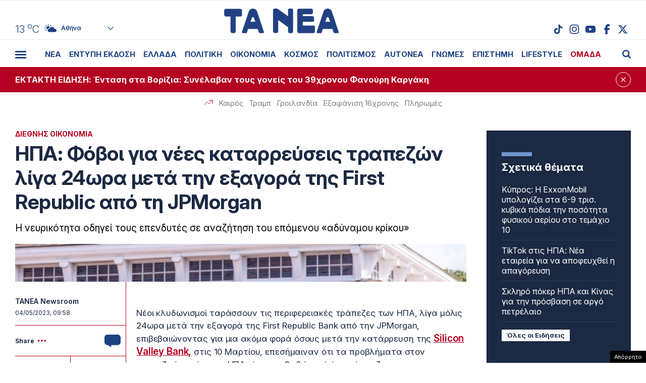

--- FILE ---
content_type: text/html; charset=UTF-8
request_url: https://www.tanea.gr/wp-content/themes/whsk_taneagr/weather_api.php
body_size: 449
content:
{"time":"202601241024","exp_time":"202601241324","cities":[{"cityName":"\u0391\u03b8\u03ae\u03bd\u03b1","cityCode":"Athens,GR","cityslug":"athensgr"},{"cityName":"\u0398\u03b5\u03c3\u03c3\u03b1\u03bb\u03bf\u03bd\u03af\u03ba\u03b7","cityCode":"Thessaloniki,GR","cityslug":"thessalonikigr"},{"cityName":"\u03a0\u03ac\u03c4\u03c1\u03b1","cityCode":"P\u00e1trai,GR","cityslug":"patragr"},{"cityName":"\u03a3\u03c0\u03ac\u03c1\u03c4\u03b7","cityCode":"Sparti,GR","cityslug":"spartigr"},{"cityName":"\u0399\u03c9\u03ac\u03bd\u03bd\u03b9\u03bd\u03b1","cityCode":"Ioannina,GR","cityslug":"ioanninagr"},{"cityName":"\u0397\u03c1\u03ac\u03ba\u03bb\u03b5\u03b9\u03bf","cityCode":"Heraklion,GR","cityslug":"herakliongr"},{"cityName":"\u039b\u03ac\u03c1\u03b9\u03c3\u03b1","cityCode":"Larissa,GR","cityslug":"larissagr"},{"cityName":"\u0392\u03cc\u03bb\u03bf\u03c2","cityCode":"Volos,GR","cityslug":"volosgr"},{"cityName":"\u039a\u03b1\u03b2\u03ac\u03bb\u03b1","cityCode":"Kavala,GR","cityslug":"kavalagr"},{"cityName":"\u0391\u03bb\u03b5\u03be\u03b1\u03bd\u03b4\u03c1\u03bf\u03cd\u03c0\u03bf\u03bb\u03b7","cityCode":"Alexandroupoli,GR","cityslug":"alexandroupoligr"},{"cityName":"\u03a3\u03ad\u03c1\u03c1\u03b5\u03c2","cityCode":"Serres,GR","cityslug":"serresgr"},{"cityName":"\u039a\u03b1\u03bb\u03b1\u03bc\u03ac\u03c4\u03b1","cityCode":"Kalamata,GR","cityslug":"kalamatagr"},{"cityName":"\u03a1\u03cc\u03b4\u03bf\u03c2","cityCode":"Rhodes,GR","cityslug":"rhodesgr"}],"weather":{"athensgr":{"temp_num":13,"temp_min":12,"temp_max":15,"temp_ico":"\/wp-content\/themes\/whsk_taneagr\/common\/imgs\/weather\/02d.svg"},"thessalonikigr":{"temp_num":9,"temp_min":8,"temp_max":11,"temp_ico":"\/wp-content\/themes\/whsk_taneagr\/common\/imgs\/weather\/03d.svg"},"patragr":{"temp_num":14,"temp_min":12,"temp_max":14,"temp_ico":"\/wp-content\/themes\/whsk_taneagr\/common\/imgs\/weather\/04d.svg"},"spartigr":{"temp_num":12,"temp_min":12,"temp_max":12,"temp_ico":"\/wp-content\/themes\/whsk_taneagr\/common\/imgs\/weather\/02d.svg"},"ioanninagr":{"temp_num":4,"temp_min":4,"temp_max":4,"temp_ico":"\/wp-content\/themes\/whsk_taneagr\/common\/imgs\/weather\/50d.svg"},"herakliongr":{"temp_num":14,"temp_min":14,"temp_max":15,"temp_ico":"\/wp-content\/themes\/whsk_taneagr\/common\/imgs\/weather\/02d.svg"},"larissagr":{"temp_num":8,"temp_min":8,"temp_max":8,"temp_ico":"\/wp-content\/themes\/whsk_taneagr\/common\/imgs\/weather\/04d.svg"},"volosgr":{"temp_num":8,"temp_min":8,"temp_max":9,"temp_ico":"\/wp-content\/themes\/whsk_taneagr\/common\/imgs\/weather\/03d.svg"},"kavalagr":{"temp_num":10,"temp_min":8,"temp_max":10,"temp_ico":"\/wp-content\/themes\/whsk_taneagr\/common\/imgs\/weather\/04d.svg"},"alexandroupoligr":{"temp_num":7,"temp_min":7,"temp_max":7,"temp_ico":"\/wp-content\/themes\/whsk_taneagr\/common\/imgs\/weather\/04d.svg"},"serresgr":{"temp_num":7,"temp_min":7,"temp_max":7,"temp_ico":"\/wp-content\/themes\/whsk_taneagr\/common\/imgs\/weather\/02d.svg"},"kalamatagr":{"temp_num":13,"temp_min":11,"temp_max":13,"temp_ico":"\/wp-content\/themes\/whsk_taneagr\/common\/imgs\/weather\/02d.svg"},"rhodesgr":{"temp_num":17,"temp_min":16,"temp_max":17,"temp_ico":"\/wp-content\/themes\/whsk_taneagr\/common\/imgs\/weather\/03d.svg"}}}

--- FILE ---
content_type: text/html; charset=utf-8
request_url: https://www.google.com/recaptcha/api2/anchor?ar=1&k=6LcvzzYUAAAAAM-7hY26OIp59EBA_BXz9lwgr1cY&co=aHR0cHM6Ly93d3cudGFuZWEuZ3I6NDQz&hl=en&v=PoyoqOPhxBO7pBk68S4YbpHZ&size=invisible&anchor-ms=20000&execute-ms=30000&cb=iril96gkewbh
body_size: 49333
content:
<!DOCTYPE HTML><html dir="ltr" lang="en"><head><meta http-equiv="Content-Type" content="text/html; charset=UTF-8">
<meta http-equiv="X-UA-Compatible" content="IE=edge">
<title>reCAPTCHA</title>
<style type="text/css">
/* cyrillic-ext */
@font-face {
  font-family: 'Roboto';
  font-style: normal;
  font-weight: 400;
  font-stretch: 100%;
  src: url(//fonts.gstatic.com/s/roboto/v48/KFO7CnqEu92Fr1ME7kSn66aGLdTylUAMa3GUBHMdazTgWw.woff2) format('woff2');
  unicode-range: U+0460-052F, U+1C80-1C8A, U+20B4, U+2DE0-2DFF, U+A640-A69F, U+FE2E-FE2F;
}
/* cyrillic */
@font-face {
  font-family: 'Roboto';
  font-style: normal;
  font-weight: 400;
  font-stretch: 100%;
  src: url(//fonts.gstatic.com/s/roboto/v48/KFO7CnqEu92Fr1ME7kSn66aGLdTylUAMa3iUBHMdazTgWw.woff2) format('woff2');
  unicode-range: U+0301, U+0400-045F, U+0490-0491, U+04B0-04B1, U+2116;
}
/* greek-ext */
@font-face {
  font-family: 'Roboto';
  font-style: normal;
  font-weight: 400;
  font-stretch: 100%;
  src: url(//fonts.gstatic.com/s/roboto/v48/KFO7CnqEu92Fr1ME7kSn66aGLdTylUAMa3CUBHMdazTgWw.woff2) format('woff2');
  unicode-range: U+1F00-1FFF;
}
/* greek */
@font-face {
  font-family: 'Roboto';
  font-style: normal;
  font-weight: 400;
  font-stretch: 100%;
  src: url(//fonts.gstatic.com/s/roboto/v48/KFO7CnqEu92Fr1ME7kSn66aGLdTylUAMa3-UBHMdazTgWw.woff2) format('woff2');
  unicode-range: U+0370-0377, U+037A-037F, U+0384-038A, U+038C, U+038E-03A1, U+03A3-03FF;
}
/* math */
@font-face {
  font-family: 'Roboto';
  font-style: normal;
  font-weight: 400;
  font-stretch: 100%;
  src: url(//fonts.gstatic.com/s/roboto/v48/KFO7CnqEu92Fr1ME7kSn66aGLdTylUAMawCUBHMdazTgWw.woff2) format('woff2');
  unicode-range: U+0302-0303, U+0305, U+0307-0308, U+0310, U+0312, U+0315, U+031A, U+0326-0327, U+032C, U+032F-0330, U+0332-0333, U+0338, U+033A, U+0346, U+034D, U+0391-03A1, U+03A3-03A9, U+03B1-03C9, U+03D1, U+03D5-03D6, U+03F0-03F1, U+03F4-03F5, U+2016-2017, U+2034-2038, U+203C, U+2040, U+2043, U+2047, U+2050, U+2057, U+205F, U+2070-2071, U+2074-208E, U+2090-209C, U+20D0-20DC, U+20E1, U+20E5-20EF, U+2100-2112, U+2114-2115, U+2117-2121, U+2123-214F, U+2190, U+2192, U+2194-21AE, U+21B0-21E5, U+21F1-21F2, U+21F4-2211, U+2213-2214, U+2216-22FF, U+2308-230B, U+2310, U+2319, U+231C-2321, U+2336-237A, U+237C, U+2395, U+239B-23B7, U+23D0, U+23DC-23E1, U+2474-2475, U+25AF, U+25B3, U+25B7, U+25BD, U+25C1, U+25CA, U+25CC, U+25FB, U+266D-266F, U+27C0-27FF, U+2900-2AFF, U+2B0E-2B11, U+2B30-2B4C, U+2BFE, U+3030, U+FF5B, U+FF5D, U+1D400-1D7FF, U+1EE00-1EEFF;
}
/* symbols */
@font-face {
  font-family: 'Roboto';
  font-style: normal;
  font-weight: 400;
  font-stretch: 100%;
  src: url(//fonts.gstatic.com/s/roboto/v48/KFO7CnqEu92Fr1ME7kSn66aGLdTylUAMaxKUBHMdazTgWw.woff2) format('woff2');
  unicode-range: U+0001-000C, U+000E-001F, U+007F-009F, U+20DD-20E0, U+20E2-20E4, U+2150-218F, U+2190, U+2192, U+2194-2199, U+21AF, U+21E6-21F0, U+21F3, U+2218-2219, U+2299, U+22C4-22C6, U+2300-243F, U+2440-244A, U+2460-24FF, U+25A0-27BF, U+2800-28FF, U+2921-2922, U+2981, U+29BF, U+29EB, U+2B00-2BFF, U+4DC0-4DFF, U+FFF9-FFFB, U+10140-1018E, U+10190-1019C, U+101A0, U+101D0-101FD, U+102E0-102FB, U+10E60-10E7E, U+1D2C0-1D2D3, U+1D2E0-1D37F, U+1F000-1F0FF, U+1F100-1F1AD, U+1F1E6-1F1FF, U+1F30D-1F30F, U+1F315, U+1F31C, U+1F31E, U+1F320-1F32C, U+1F336, U+1F378, U+1F37D, U+1F382, U+1F393-1F39F, U+1F3A7-1F3A8, U+1F3AC-1F3AF, U+1F3C2, U+1F3C4-1F3C6, U+1F3CA-1F3CE, U+1F3D4-1F3E0, U+1F3ED, U+1F3F1-1F3F3, U+1F3F5-1F3F7, U+1F408, U+1F415, U+1F41F, U+1F426, U+1F43F, U+1F441-1F442, U+1F444, U+1F446-1F449, U+1F44C-1F44E, U+1F453, U+1F46A, U+1F47D, U+1F4A3, U+1F4B0, U+1F4B3, U+1F4B9, U+1F4BB, U+1F4BF, U+1F4C8-1F4CB, U+1F4D6, U+1F4DA, U+1F4DF, U+1F4E3-1F4E6, U+1F4EA-1F4ED, U+1F4F7, U+1F4F9-1F4FB, U+1F4FD-1F4FE, U+1F503, U+1F507-1F50B, U+1F50D, U+1F512-1F513, U+1F53E-1F54A, U+1F54F-1F5FA, U+1F610, U+1F650-1F67F, U+1F687, U+1F68D, U+1F691, U+1F694, U+1F698, U+1F6AD, U+1F6B2, U+1F6B9-1F6BA, U+1F6BC, U+1F6C6-1F6CF, U+1F6D3-1F6D7, U+1F6E0-1F6EA, U+1F6F0-1F6F3, U+1F6F7-1F6FC, U+1F700-1F7FF, U+1F800-1F80B, U+1F810-1F847, U+1F850-1F859, U+1F860-1F887, U+1F890-1F8AD, U+1F8B0-1F8BB, U+1F8C0-1F8C1, U+1F900-1F90B, U+1F93B, U+1F946, U+1F984, U+1F996, U+1F9E9, U+1FA00-1FA6F, U+1FA70-1FA7C, U+1FA80-1FA89, U+1FA8F-1FAC6, U+1FACE-1FADC, U+1FADF-1FAE9, U+1FAF0-1FAF8, U+1FB00-1FBFF;
}
/* vietnamese */
@font-face {
  font-family: 'Roboto';
  font-style: normal;
  font-weight: 400;
  font-stretch: 100%;
  src: url(//fonts.gstatic.com/s/roboto/v48/KFO7CnqEu92Fr1ME7kSn66aGLdTylUAMa3OUBHMdazTgWw.woff2) format('woff2');
  unicode-range: U+0102-0103, U+0110-0111, U+0128-0129, U+0168-0169, U+01A0-01A1, U+01AF-01B0, U+0300-0301, U+0303-0304, U+0308-0309, U+0323, U+0329, U+1EA0-1EF9, U+20AB;
}
/* latin-ext */
@font-face {
  font-family: 'Roboto';
  font-style: normal;
  font-weight: 400;
  font-stretch: 100%;
  src: url(//fonts.gstatic.com/s/roboto/v48/KFO7CnqEu92Fr1ME7kSn66aGLdTylUAMa3KUBHMdazTgWw.woff2) format('woff2');
  unicode-range: U+0100-02BA, U+02BD-02C5, U+02C7-02CC, U+02CE-02D7, U+02DD-02FF, U+0304, U+0308, U+0329, U+1D00-1DBF, U+1E00-1E9F, U+1EF2-1EFF, U+2020, U+20A0-20AB, U+20AD-20C0, U+2113, U+2C60-2C7F, U+A720-A7FF;
}
/* latin */
@font-face {
  font-family: 'Roboto';
  font-style: normal;
  font-weight: 400;
  font-stretch: 100%;
  src: url(//fonts.gstatic.com/s/roboto/v48/KFO7CnqEu92Fr1ME7kSn66aGLdTylUAMa3yUBHMdazQ.woff2) format('woff2');
  unicode-range: U+0000-00FF, U+0131, U+0152-0153, U+02BB-02BC, U+02C6, U+02DA, U+02DC, U+0304, U+0308, U+0329, U+2000-206F, U+20AC, U+2122, U+2191, U+2193, U+2212, U+2215, U+FEFF, U+FFFD;
}
/* cyrillic-ext */
@font-face {
  font-family: 'Roboto';
  font-style: normal;
  font-weight: 500;
  font-stretch: 100%;
  src: url(//fonts.gstatic.com/s/roboto/v48/KFO7CnqEu92Fr1ME7kSn66aGLdTylUAMa3GUBHMdazTgWw.woff2) format('woff2');
  unicode-range: U+0460-052F, U+1C80-1C8A, U+20B4, U+2DE0-2DFF, U+A640-A69F, U+FE2E-FE2F;
}
/* cyrillic */
@font-face {
  font-family: 'Roboto';
  font-style: normal;
  font-weight: 500;
  font-stretch: 100%;
  src: url(//fonts.gstatic.com/s/roboto/v48/KFO7CnqEu92Fr1ME7kSn66aGLdTylUAMa3iUBHMdazTgWw.woff2) format('woff2');
  unicode-range: U+0301, U+0400-045F, U+0490-0491, U+04B0-04B1, U+2116;
}
/* greek-ext */
@font-face {
  font-family: 'Roboto';
  font-style: normal;
  font-weight: 500;
  font-stretch: 100%;
  src: url(//fonts.gstatic.com/s/roboto/v48/KFO7CnqEu92Fr1ME7kSn66aGLdTylUAMa3CUBHMdazTgWw.woff2) format('woff2');
  unicode-range: U+1F00-1FFF;
}
/* greek */
@font-face {
  font-family: 'Roboto';
  font-style: normal;
  font-weight: 500;
  font-stretch: 100%;
  src: url(//fonts.gstatic.com/s/roboto/v48/KFO7CnqEu92Fr1ME7kSn66aGLdTylUAMa3-UBHMdazTgWw.woff2) format('woff2');
  unicode-range: U+0370-0377, U+037A-037F, U+0384-038A, U+038C, U+038E-03A1, U+03A3-03FF;
}
/* math */
@font-face {
  font-family: 'Roboto';
  font-style: normal;
  font-weight: 500;
  font-stretch: 100%;
  src: url(//fonts.gstatic.com/s/roboto/v48/KFO7CnqEu92Fr1ME7kSn66aGLdTylUAMawCUBHMdazTgWw.woff2) format('woff2');
  unicode-range: U+0302-0303, U+0305, U+0307-0308, U+0310, U+0312, U+0315, U+031A, U+0326-0327, U+032C, U+032F-0330, U+0332-0333, U+0338, U+033A, U+0346, U+034D, U+0391-03A1, U+03A3-03A9, U+03B1-03C9, U+03D1, U+03D5-03D6, U+03F0-03F1, U+03F4-03F5, U+2016-2017, U+2034-2038, U+203C, U+2040, U+2043, U+2047, U+2050, U+2057, U+205F, U+2070-2071, U+2074-208E, U+2090-209C, U+20D0-20DC, U+20E1, U+20E5-20EF, U+2100-2112, U+2114-2115, U+2117-2121, U+2123-214F, U+2190, U+2192, U+2194-21AE, U+21B0-21E5, U+21F1-21F2, U+21F4-2211, U+2213-2214, U+2216-22FF, U+2308-230B, U+2310, U+2319, U+231C-2321, U+2336-237A, U+237C, U+2395, U+239B-23B7, U+23D0, U+23DC-23E1, U+2474-2475, U+25AF, U+25B3, U+25B7, U+25BD, U+25C1, U+25CA, U+25CC, U+25FB, U+266D-266F, U+27C0-27FF, U+2900-2AFF, U+2B0E-2B11, U+2B30-2B4C, U+2BFE, U+3030, U+FF5B, U+FF5D, U+1D400-1D7FF, U+1EE00-1EEFF;
}
/* symbols */
@font-face {
  font-family: 'Roboto';
  font-style: normal;
  font-weight: 500;
  font-stretch: 100%;
  src: url(//fonts.gstatic.com/s/roboto/v48/KFO7CnqEu92Fr1ME7kSn66aGLdTylUAMaxKUBHMdazTgWw.woff2) format('woff2');
  unicode-range: U+0001-000C, U+000E-001F, U+007F-009F, U+20DD-20E0, U+20E2-20E4, U+2150-218F, U+2190, U+2192, U+2194-2199, U+21AF, U+21E6-21F0, U+21F3, U+2218-2219, U+2299, U+22C4-22C6, U+2300-243F, U+2440-244A, U+2460-24FF, U+25A0-27BF, U+2800-28FF, U+2921-2922, U+2981, U+29BF, U+29EB, U+2B00-2BFF, U+4DC0-4DFF, U+FFF9-FFFB, U+10140-1018E, U+10190-1019C, U+101A0, U+101D0-101FD, U+102E0-102FB, U+10E60-10E7E, U+1D2C0-1D2D3, U+1D2E0-1D37F, U+1F000-1F0FF, U+1F100-1F1AD, U+1F1E6-1F1FF, U+1F30D-1F30F, U+1F315, U+1F31C, U+1F31E, U+1F320-1F32C, U+1F336, U+1F378, U+1F37D, U+1F382, U+1F393-1F39F, U+1F3A7-1F3A8, U+1F3AC-1F3AF, U+1F3C2, U+1F3C4-1F3C6, U+1F3CA-1F3CE, U+1F3D4-1F3E0, U+1F3ED, U+1F3F1-1F3F3, U+1F3F5-1F3F7, U+1F408, U+1F415, U+1F41F, U+1F426, U+1F43F, U+1F441-1F442, U+1F444, U+1F446-1F449, U+1F44C-1F44E, U+1F453, U+1F46A, U+1F47D, U+1F4A3, U+1F4B0, U+1F4B3, U+1F4B9, U+1F4BB, U+1F4BF, U+1F4C8-1F4CB, U+1F4D6, U+1F4DA, U+1F4DF, U+1F4E3-1F4E6, U+1F4EA-1F4ED, U+1F4F7, U+1F4F9-1F4FB, U+1F4FD-1F4FE, U+1F503, U+1F507-1F50B, U+1F50D, U+1F512-1F513, U+1F53E-1F54A, U+1F54F-1F5FA, U+1F610, U+1F650-1F67F, U+1F687, U+1F68D, U+1F691, U+1F694, U+1F698, U+1F6AD, U+1F6B2, U+1F6B9-1F6BA, U+1F6BC, U+1F6C6-1F6CF, U+1F6D3-1F6D7, U+1F6E0-1F6EA, U+1F6F0-1F6F3, U+1F6F7-1F6FC, U+1F700-1F7FF, U+1F800-1F80B, U+1F810-1F847, U+1F850-1F859, U+1F860-1F887, U+1F890-1F8AD, U+1F8B0-1F8BB, U+1F8C0-1F8C1, U+1F900-1F90B, U+1F93B, U+1F946, U+1F984, U+1F996, U+1F9E9, U+1FA00-1FA6F, U+1FA70-1FA7C, U+1FA80-1FA89, U+1FA8F-1FAC6, U+1FACE-1FADC, U+1FADF-1FAE9, U+1FAF0-1FAF8, U+1FB00-1FBFF;
}
/* vietnamese */
@font-face {
  font-family: 'Roboto';
  font-style: normal;
  font-weight: 500;
  font-stretch: 100%;
  src: url(//fonts.gstatic.com/s/roboto/v48/KFO7CnqEu92Fr1ME7kSn66aGLdTylUAMa3OUBHMdazTgWw.woff2) format('woff2');
  unicode-range: U+0102-0103, U+0110-0111, U+0128-0129, U+0168-0169, U+01A0-01A1, U+01AF-01B0, U+0300-0301, U+0303-0304, U+0308-0309, U+0323, U+0329, U+1EA0-1EF9, U+20AB;
}
/* latin-ext */
@font-face {
  font-family: 'Roboto';
  font-style: normal;
  font-weight: 500;
  font-stretch: 100%;
  src: url(//fonts.gstatic.com/s/roboto/v48/KFO7CnqEu92Fr1ME7kSn66aGLdTylUAMa3KUBHMdazTgWw.woff2) format('woff2');
  unicode-range: U+0100-02BA, U+02BD-02C5, U+02C7-02CC, U+02CE-02D7, U+02DD-02FF, U+0304, U+0308, U+0329, U+1D00-1DBF, U+1E00-1E9F, U+1EF2-1EFF, U+2020, U+20A0-20AB, U+20AD-20C0, U+2113, U+2C60-2C7F, U+A720-A7FF;
}
/* latin */
@font-face {
  font-family: 'Roboto';
  font-style: normal;
  font-weight: 500;
  font-stretch: 100%;
  src: url(//fonts.gstatic.com/s/roboto/v48/KFO7CnqEu92Fr1ME7kSn66aGLdTylUAMa3yUBHMdazQ.woff2) format('woff2');
  unicode-range: U+0000-00FF, U+0131, U+0152-0153, U+02BB-02BC, U+02C6, U+02DA, U+02DC, U+0304, U+0308, U+0329, U+2000-206F, U+20AC, U+2122, U+2191, U+2193, U+2212, U+2215, U+FEFF, U+FFFD;
}
/* cyrillic-ext */
@font-face {
  font-family: 'Roboto';
  font-style: normal;
  font-weight: 900;
  font-stretch: 100%;
  src: url(//fonts.gstatic.com/s/roboto/v48/KFO7CnqEu92Fr1ME7kSn66aGLdTylUAMa3GUBHMdazTgWw.woff2) format('woff2');
  unicode-range: U+0460-052F, U+1C80-1C8A, U+20B4, U+2DE0-2DFF, U+A640-A69F, U+FE2E-FE2F;
}
/* cyrillic */
@font-face {
  font-family: 'Roboto';
  font-style: normal;
  font-weight: 900;
  font-stretch: 100%;
  src: url(//fonts.gstatic.com/s/roboto/v48/KFO7CnqEu92Fr1ME7kSn66aGLdTylUAMa3iUBHMdazTgWw.woff2) format('woff2');
  unicode-range: U+0301, U+0400-045F, U+0490-0491, U+04B0-04B1, U+2116;
}
/* greek-ext */
@font-face {
  font-family: 'Roboto';
  font-style: normal;
  font-weight: 900;
  font-stretch: 100%;
  src: url(//fonts.gstatic.com/s/roboto/v48/KFO7CnqEu92Fr1ME7kSn66aGLdTylUAMa3CUBHMdazTgWw.woff2) format('woff2');
  unicode-range: U+1F00-1FFF;
}
/* greek */
@font-face {
  font-family: 'Roboto';
  font-style: normal;
  font-weight: 900;
  font-stretch: 100%;
  src: url(//fonts.gstatic.com/s/roboto/v48/KFO7CnqEu92Fr1ME7kSn66aGLdTylUAMa3-UBHMdazTgWw.woff2) format('woff2');
  unicode-range: U+0370-0377, U+037A-037F, U+0384-038A, U+038C, U+038E-03A1, U+03A3-03FF;
}
/* math */
@font-face {
  font-family: 'Roboto';
  font-style: normal;
  font-weight: 900;
  font-stretch: 100%;
  src: url(//fonts.gstatic.com/s/roboto/v48/KFO7CnqEu92Fr1ME7kSn66aGLdTylUAMawCUBHMdazTgWw.woff2) format('woff2');
  unicode-range: U+0302-0303, U+0305, U+0307-0308, U+0310, U+0312, U+0315, U+031A, U+0326-0327, U+032C, U+032F-0330, U+0332-0333, U+0338, U+033A, U+0346, U+034D, U+0391-03A1, U+03A3-03A9, U+03B1-03C9, U+03D1, U+03D5-03D6, U+03F0-03F1, U+03F4-03F5, U+2016-2017, U+2034-2038, U+203C, U+2040, U+2043, U+2047, U+2050, U+2057, U+205F, U+2070-2071, U+2074-208E, U+2090-209C, U+20D0-20DC, U+20E1, U+20E5-20EF, U+2100-2112, U+2114-2115, U+2117-2121, U+2123-214F, U+2190, U+2192, U+2194-21AE, U+21B0-21E5, U+21F1-21F2, U+21F4-2211, U+2213-2214, U+2216-22FF, U+2308-230B, U+2310, U+2319, U+231C-2321, U+2336-237A, U+237C, U+2395, U+239B-23B7, U+23D0, U+23DC-23E1, U+2474-2475, U+25AF, U+25B3, U+25B7, U+25BD, U+25C1, U+25CA, U+25CC, U+25FB, U+266D-266F, U+27C0-27FF, U+2900-2AFF, U+2B0E-2B11, U+2B30-2B4C, U+2BFE, U+3030, U+FF5B, U+FF5D, U+1D400-1D7FF, U+1EE00-1EEFF;
}
/* symbols */
@font-face {
  font-family: 'Roboto';
  font-style: normal;
  font-weight: 900;
  font-stretch: 100%;
  src: url(//fonts.gstatic.com/s/roboto/v48/KFO7CnqEu92Fr1ME7kSn66aGLdTylUAMaxKUBHMdazTgWw.woff2) format('woff2');
  unicode-range: U+0001-000C, U+000E-001F, U+007F-009F, U+20DD-20E0, U+20E2-20E4, U+2150-218F, U+2190, U+2192, U+2194-2199, U+21AF, U+21E6-21F0, U+21F3, U+2218-2219, U+2299, U+22C4-22C6, U+2300-243F, U+2440-244A, U+2460-24FF, U+25A0-27BF, U+2800-28FF, U+2921-2922, U+2981, U+29BF, U+29EB, U+2B00-2BFF, U+4DC0-4DFF, U+FFF9-FFFB, U+10140-1018E, U+10190-1019C, U+101A0, U+101D0-101FD, U+102E0-102FB, U+10E60-10E7E, U+1D2C0-1D2D3, U+1D2E0-1D37F, U+1F000-1F0FF, U+1F100-1F1AD, U+1F1E6-1F1FF, U+1F30D-1F30F, U+1F315, U+1F31C, U+1F31E, U+1F320-1F32C, U+1F336, U+1F378, U+1F37D, U+1F382, U+1F393-1F39F, U+1F3A7-1F3A8, U+1F3AC-1F3AF, U+1F3C2, U+1F3C4-1F3C6, U+1F3CA-1F3CE, U+1F3D4-1F3E0, U+1F3ED, U+1F3F1-1F3F3, U+1F3F5-1F3F7, U+1F408, U+1F415, U+1F41F, U+1F426, U+1F43F, U+1F441-1F442, U+1F444, U+1F446-1F449, U+1F44C-1F44E, U+1F453, U+1F46A, U+1F47D, U+1F4A3, U+1F4B0, U+1F4B3, U+1F4B9, U+1F4BB, U+1F4BF, U+1F4C8-1F4CB, U+1F4D6, U+1F4DA, U+1F4DF, U+1F4E3-1F4E6, U+1F4EA-1F4ED, U+1F4F7, U+1F4F9-1F4FB, U+1F4FD-1F4FE, U+1F503, U+1F507-1F50B, U+1F50D, U+1F512-1F513, U+1F53E-1F54A, U+1F54F-1F5FA, U+1F610, U+1F650-1F67F, U+1F687, U+1F68D, U+1F691, U+1F694, U+1F698, U+1F6AD, U+1F6B2, U+1F6B9-1F6BA, U+1F6BC, U+1F6C6-1F6CF, U+1F6D3-1F6D7, U+1F6E0-1F6EA, U+1F6F0-1F6F3, U+1F6F7-1F6FC, U+1F700-1F7FF, U+1F800-1F80B, U+1F810-1F847, U+1F850-1F859, U+1F860-1F887, U+1F890-1F8AD, U+1F8B0-1F8BB, U+1F8C0-1F8C1, U+1F900-1F90B, U+1F93B, U+1F946, U+1F984, U+1F996, U+1F9E9, U+1FA00-1FA6F, U+1FA70-1FA7C, U+1FA80-1FA89, U+1FA8F-1FAC6, U+1FACE-1FADC, U+1FADF-1FAE9, U+1FAF0-1FAF8, U+1FB00-1FBFF;
}
/* vietnamese */
@font-face {
  font-family: 'Roboto';
  font-style: normal;
  font-weight: 900;
  font-stretch: 100%;
  src: url(//fonts.gstatic.com/s/roboto/v48/KFO7CnqEu92Fr1ME7kSn66aGLdTylUAMa3OUBHMdazTgWw.woff2) format('woff2');
  unicode-range: U+0102-0103, U+0110-0111, U+0128-0129, U+0168-0169, U+01A0-01A1, U+01AF-01B0, U+0300-0301, U+0303-0304, U+0308-0309, U+0323, U+0329, U+1EA0-1EF9, U+20AB;
}
/* latin-ext */
@font-face {
  font-family: 'Roboto';
  font-style: normal;
  font-weight: 900;
  font-stretch: 100%;
  src: url(//fonts.gstatic.com/s/roboto/v48/KFO7CnqEu92Fr1ME7kSn66aGLdTylUAMa3KUBHMdazTgWw.woff2) format('woff2');
  unicode-range: U+0100-02BA, U+02BD-02C5, U+02C7-02CC, U+02CE-02D7, U+02DD-02FF, U+0304, U+0308, U+0329, U+1D00-1DBF, U+1E00-1E9F, U+1EF2-1EFF, U+2020, U+20A0-20AB, U+20AD-20C0, U+2113, U+2C60-2C7F, U+A720-A7FF;
}
/* latin */
@font-face {
  font-family: 'Roboto';
  font-style: normal;
  font-weight: 900;
  font-stretch: 100%;
  src: url(//fonts.gstatic.com/s/roboto/v48/KFO7CnqEu92Fr1ME7kSn66aGLdTylUAMa3yUBHMdazQ.woff2) format('woff2');
  unicode-range: U+0000-00FF, U+0131, U+0152-0153, U+02BB-02BC, U+02C6, U+02DA, U+02DC, U+0304, U+0308, U+0329, U+2000-206F, U+20AC, U+2122, U+2191, U+2193, U+2212, U+2215, U+FEFF, U+FFFD;
}

</style>
<link rel="stylesheet" type="text/css" href="https://www.gstatic.com/recaptcha/releases/PoyoqOPhxBO7pBk68S4YbpHZ/styles__ltr.css">
<script nonce="J9BZDPwx5Y4J_4mhqLJiBw" type="text/javascript">window['__recaptcha_api'] = 'https://www.google.com/recaptcha/api2/';</script>
<script type="text/javascript" src="https://www.gstatic.com/recaptcha/releases/PoyoqOPhxBO7pBk68S4YbpHZ/recaptcha__en.js" nonce="J9BZDPwx5Y4J_4mhqLJiBw">
      
    </script></head>
<body><div id="rc-anchor-alert" class="rc-anchor-alert"></div>
<input type="hidden" id="recaptcha-token" value="[base64]">
<script type="text/javascript" nonce="J9BZDPwx5Y4J_4mhqLJiBw">
      recaptcha.anchor.Main.init("[\x22ainput\x22,[\x22bgdata\x22,\x22\x22,\[base64]/[base64]/[base64]/ZyhXLGgpOnEoW04sMjEsbF0sVywwKSxoKSxmYWxzZSxmYWxzZSl9Y2F0Y2goayl7RygzNTgsVyk/[base64]/[base64]/[base64]/[base64]/[base64]/[base64]/[base64]/bmV3IEJbT10oRFswXSk6dz09Mj9uZXcgQltPXShEWzBdLERbMV0pOnc9PTM/bmV3IEJbT10oRFswXSxEWzFdLERbMl0pOnc9PTQ/[base64]/[base64]/[base64]/[base64]/[base64]\\u003d\x22,\[base64]\\u003d\x22,\x22woYVPzk/w7VAYMK6w7JcwpHCoMKIGVvCr8KeWisZw40iw61ySTPCvMOYGkPDuTkWCDwQQhIYwrBsWjTDkgPDqcKhBTh3BMKRFsKSwrV1YBbDgFPCgGI/w6AVUHLDvMOVwoTDrhHDr8OKccOfw709GgVFKh3Dsj1CwrfDmMOUGzfDm8KfLARBB8OAw7HDj8Kiw6/[base64]/[base64]/Cn8OEw71TYcKWRmLCny3DjjnCpcKrCwZhScOjw4PCtgPCoMOxwqDDs39DcEvCkMO3w5LCr8OvwpTChQFYwofDrMObwrNDw4QDw54FO0E9w4rDhcK0GQ7ChcO8Rj3Dt27DksOjBHRzwok8woRfw4dcw6/DhQstw6YaIcOTw74qwrPDty1uTcOqwrzDu8OsK8OFaARST2wXSj7Cj8OvfcOnCMO6w7IVdMOgNsO1ecKIH8K3wpTCsQfDkQV8eyzCt8KWbwrDmsOlw5HCqMOFUg3DusOpfBRMRl/DmlBZwqbCgMKEdcOUZcO2w73DpzDCgHBVw4XDs8KoLArDokcqahjCjUorHiJHfFzCh2ZrwrQOwok2TxVQwp5SLsK8dMKOM8Oawo3Cu8Kxwq/CnkrChD5Iw6VPw7wsOjnClGLDvRQEOMOXw4gTcHzClMO5ScKTccKka8KLPMKiw6/DkGjCgn3Dnk9AMcKQaMO/J8O0w7N8Dwh2wqVOOy9JBcOwUgYlGMOZVWk7w5zCuwgKIB9nC8O/[base64]/CgVp4QErDlsO1wqYswrvDnMO1wr96wrgsNsOhw67CimDCscOUwp/Ci8OqwpVLw5c8WjfDshQ4wrdzw6FbMTDCrwYJL8OeZjARdgvDlcKRwovCpyHDr8O2w6NFGcKcFMKUwr4hw5vDvMKoR8Klw4cUw6Y2w5h7QmfDpn9uwrsQw70awp3Dk8OkD8OMwpHDuAR7wrFlR8O5annCsDtzw4gtDURywo/CgmdwB8KPZMO/f8K2E8KpMEDCjiDCmsOOEcKkPgXCs1DDlcKqCcOVwqBPecKgWcKIwp3CnMOcwogNS8OrwqHDhAXCv8K4woXDscK4Z1E/MV/Dk2bCu3UWL8KHRQbDlMK2wqxMHllawp/CucKvYz/[base64]/[base64]/[base64]/DuMOFS8OmbcKrF8KBNsOWw5R9wrbCr8Opw4fCo8Ogw5/DrsOqb8O4w4UTw5J8MsOMw6kjwqzDlwBQY1ZUwqJ7wowvFA9XGcKcwpfCjcKtw6/Cvi/DmwlkBsOeX8O2S8O6w5vCqsO2fzfCpEF7NQnDvcOEdcOeMHoLWsOaN3bCiMO6K8K+wpzCrMOMOcKgw4TDvCDDrgzCuGPChMOsw4jDsMKcEnIeKW9MFTDClMODwr/CgMKLwr3DqcO7TsKzGxFEHlUWwqw6X8OrJAfDo8KzwqwHw6rCvlY+wqXCicK5w4rCugvDoMK4w6vDv8Kvw6dtwo5dN8Kcw4/DnMOiGMOqNcO6w6rCkcO7NHbCrTHDuF/[base64]/BALCk8OZwpxrwqEzwonDvcKdwp/Du1RZw70OwoJ/UMKxJcKbHhIHeMK1w4vDnntTZnzCusOxaRMlPsKJcxo7wp9aTETDscKiA8KQRS/DjkzCk2lAbsOWwoBbCgMBZkXDmsK8QGnCt8KKw6VZK8O6wqTDicO/dcONWcKpwoLCnMKhwrDCnUtkw53Dj8OWTMOmacO1ecKjKTzCnDDDgMKREcOfHmULw5tRw6/CuUzDozBNPMOnS1DCnVxcwpcUNRvDhTfCigzCvHrDt8OBw5TDjsOpwo7ChwfDknfDgsO0wqdcHMKxw501w6/Crk5Jw595OS/DlnbDrcKlwoxyBEbCrgvDlcOHVGzDlAsYIVB/[base64]/CoMK7w79gwpk9b8OSwo1gZsOqJDfCgsOlRw3CsE3DrTtlVsOdQHHDhXLCqRXChSDCgHTCsjkFZ8KdEcKRw5jClsO2wojCnS7CmUTDvX/DhcKzw48Hb07DgWXDnybCrMK0RcOtw6NGw501T8KcaE13w6hwa3JRwoPChMKrB8KpBibDuHPCtcOvwr/Ckw5uwoXDr3jDn1s2FijDmG4+UkfDtMOkJcKCw4Eyw7Mdw6QnSxRZM07CjsKIw6XCoWJCw7HCpz/[base64]/woIxccKQwpMKw64yMhAHSC9AWMOOagfCp8KdXcOBNMKWw7Msw4FJZjoyWMOpwoTDuCElAsOZw5nCrcOtw7jCmAcsw6jChGpvw70tw5xFw5zDmMOZwog3TMKuNX8Tdj3DhBFBw6AHLQBNwp/CicKnw7LDoWQew67DscOyBx/Cv8Opw73DocOHwqnCjnrDocKRDsOtFcOnwp/[base64]/Ds2hCw5bCtcK2CXVSw6LCrcK4w4NJw5htw6MpfcO3wr3Csy/DhUDCqSFMw6/DqUzDosKPwrFFwq8SfsKcwrPDj8O1wqV+wpoew77Cg0/DghRCWgfCmsOLw5nDgMK2NsOcwrzDr3vDh8KuU8KMBHciw4rCtMO2BlEuZcKHXTMewpQjwqRYwqo8fMOBPnrChMKIw7ozaMKvdTlkw6QjwpnCukJqfcO+FUnCnMKDDHbCtMOiNhN/wpFEw7geV8K7w5TDosO1BMOzLywjw5DDncOcw70hHcKmwrwjw5fDjSBZXsKAbhLDjMKyQxrDrDTDtlzDvMOqw6TCp8KQUyXCoMObeDkTwrh/[base64]/Ch8O0ch7DqkQ5woVMwqV3wqk1woMuw40AW3TDmknCusKQJSMnYzvCssKaw6ouF2XDrsOtQD7Dqj/Dl8OKcMK2GcO2W8Oiw7V7w7jDtT3CgwPCqx8gw7LCi8KlXRsxw6B+YsOvd8OCw6ZBGMOvOUp9QW9zwr8uFg3CgirCusOIb03DpsKjwpHDh8KedDoJwqLCi8OXw53CrGnCpQQMQhVjOsKJKsO5NcOHQcKzwpwEwqHCkcO2KsKFXx/[base64]/[base64]/[base64]/CsEHDslYwCQ1CwovDo3EeJ2bDiGrDgMOdNBFww6hnMQA+bsKrGcO5eXPCo2fCjMOYw5c9wqFgSANRw4gMwr/[base64]/OMOSbsKNwrFsw4Raak/CscKgMcKccyRZw77DgktEw7t8UE3CqylTw6xRwp59w6QrTRvCjDHDtsOMw7jCo8Omw7vCoEDCtsOSwpJNw5dWw6goXcKedsONfcK4XQ/CpcKWw5jDoDvClsKYw5kMw6TDuSnDoMKmwqHDssKCwo/CmsOidMKmK8ORf2UQwp0qw7RlCGnCp3nCqk/CgcOvw70+QsOjCkUywoIJCcO0EBEhw5nCh8KGw7/[base64]/Cs3/CnBLDjAlCWMKXwrjCusKXw7/CqxsGw43CpcOhehnCvcOAw4TClMKGSAoDwqHChCwpYk8xw7TCnMOgw5fCuh1tKE/DlQPClcK/AsKdM1VTw4PDr8KzIsKAwrVEwqllw5nCsRHCu3EhYiXCmsKtU8KKw7IIworDk0bDlXwHw6zCvyPDpsO+PwEDGDUZbh3DoCJMwprDpjLDscOBw7fDqR/Du8O5asKrwr3Ch8OOMsOgBTvCsQB8e8OzYFrDqcO0a8K5DsK6w6/CisKQwrQsw57CrBrDnAgqWXlMW3zDo3/CvMOKV8OGw4zCiMKewp/Dl8OzwosrCkQJJUcgHXxee8O8wpLCrzfDr200wpJjw4LDucKww6U/w6TCl8KhJhYHw6RLYcOLdH/[base64]/DrUDDlwECw49MW1tDwqplw5vDkVnDqmwdNGAow6DDj8K7wrIpwoE1bMK8w6Ykw4/[base64]/[base64]/[base64]/Cj8O3wqxXw4d7wpHDk8K5acKPJwnCvcO9w7UJwoZ0wqRlw49hwpcZwrQbwoErDlxYw6w1BHBKeRrCh18fw6jDv8KCw6TCvcK+RMOrM8OqwrBcwqJ8TUbCohQ2NFsvwojCpAs/[base64]/CsBk8ZsKEV2MXX8OiecOZw5TDh8ONw7Bzw7vCrMOvC2/CmEdVwrHCk35hIMKnwpxYwoHCqCDCgWkCWRECw5LDgsOtw6JuwoYEw5bDu8K1GwrDgcK9wrswwqoFFMODQ1XCqsOlwpvCscONwqzDg1MCw5/DoAAWwoY7ZgTCicK2Iz56eCApNcOjSsO6QFN+I8Kow73DuWkuwr4lH2rCkWpDwr3CsHnDh8K2Gxhnw6zDg3lNw6bCgQVLeEjDpBbCjjjDqsORwrrDocOTa1jDqDrDi8OKITNKw7LCqE0BwoUWEMOlO8KqGEtfw55zIcK+AGtAwpU4wpDCnsKYIMO5IA/CuzbDimHCtmnCgsO/w7vDgsKGwowmCcKEOCBQO0hWTVrCiG/CtnLCnHrDtyMCRMKAD8ODwpvChAXCvl3DiMKfdyPDicKyJcKcwojCnsKNU8ObFsKkw6kVIGELw7bDiWXCmMKew6bCjRXCmH3DlhVEwrLChcOxwrNKccKOwrbDqWnDtcOXMA3DlcOcwrQ+eB5FH8KIAVZqw7kPP8OnwrDDvsODcsKvwo/Ck8OLwpDCok9dwrA5w4UHw4/[base64]/PRF8BMOcJ04xwo9xw7VROsOHw7LChQpvwq0dM3vDjR/[base64]/DoStIRHvDsMKLwoAmwrcqFAgWw63CsMKSMMKbbCPCtMO5w6jCgsOow4PDucK8w6PCgS3DncORwrkvwqHCr8KbIWfCpgl4WMKHwrjDmMO7woUIw4BMXMOdw5BNB8OSR8O4w5nDgmwLwoLDq8KETMKFwqNQGns+wotyw6vCg8Kqwr7CgzrCn8OWSzbDrcOCwo/DkkQ1w65xwpxrEMK3w5kMwpzCgwY5ZwlawoHDkGzDoGNXwqYAw7vDn8OCOsO4wo9Sw6s1a8ONw6M6wqU+wpHCkA3CicKjw7RhOh51w4pVFy/Dp0DDrAhpBjJ3w5xCHWsHwqg5IcOYe8KMwrTDh1HDmMK2wr7Dt8OMwpRDdgrCiEh2wqgOGMOpwoTCtlV2C3vCnsK3DsOoECYEw6zCllvChGdBwqtCw5HCl8O3WS57AWtXcMO/[base64]/CocKvwqkPwrzCrMOxwozDiWjDm1prIgFhZ3B2w7tYK8OHwot8woDDo2oSSVzClkgUw5cywrtDw6jDsBjCiSgYw4bDoT4Zw53CgHvCgDZBwqUDwrkawqoyTkrClcKTasO4wrTCv8O/wrh2wooRSg4DDgZufwzCpVsVIsOXw7LCiVAEAz/CqzQ4eMO2w47DnsK6NsO5wr9kwqs7w4TCiUF4wo5/ejBKCHpNF8O6V8OwwoQtw7zCt8KUwqVTL8KWwqNBVcOrwpIwARYBwrRrwqXCosO1KsOhwrHDvcObw7vClcOoWl4pFxPDlTt4F8KJwp3DjCzDlw/[base64]/w4c2CwRBesK+UWzCpsKWDMKfw7kRwoorw4NLS3IbwrbDq8Okw7jDqBAIw7pgwpNjw79zwqDCtkPDvzrCqMKLEQDCqMOWI3jCu8OzbGDCssKcNSJQUFpfwpvDtzsnwowBw4lmw4sDw75SbCfCkX8zEsODwrrCn8OOe8OrSDvDlGQew7QLwq/CrMOxTUVsw5nDhsKUESjDmsOYw6TChzPDk8KDwpNVBMKuw4gaXwjDl8KGwrzDlzzClA/DjMOLDnPDmcOeXyTCvMK9w4gbwpDCgS94wo/Ct0bCoizDm8O4w4TDpVR4w6vDicKWwovDjFLCpcO2w7vDksOaKsKwBycEAsO1HxFTAVcjw5xRw7HDtDvCs0fDncOzNzvDvFDCssOPF8K/[base64]/[base64]/ChWnCu8KlFMOXw4wIPiEkfsOcw7RcMjPDi8OJJMKlw6/CrkcIRQPCjjskwqJEwqzDgAvCh2USwqfDn8K1w7kZwrTCt3sZIcOuSEMCwrlUHsK/[base64]/DjMKew4R3w6U4BAnCkCLCjsKRwrfCtsKhwovDosKcwrjCoHTDkB4hGCzCszBTwpTDjsOdFTopLCtdw7zCmsO/[base64]/ClMKAfMKLw6IAw73DkE7ClHLDjcKaCBbDpsOGfcKQw6/DlFNee3nCgsOXPlXDuCY/[base64]/[base64]/wq7Cn17DqgPDp0ZgwrTCt23DvlFxwpBPwrPCpy3DjsKQwrQhTmY0KsKQw7/[base64]/fTw4TcKEw4AJR8OHwrDCi3rDuQ02WcOpFhXCmcOcwo/DpMKfwpbDvQF4UQQgaX56FMKSwq5AXljDtMKBJcKlYzzCkT7CrzzDmMOAw6/DuSLDpcKlw6DCtsK/QMKUDcOuFRLCsDsfMMKdw4LDk8OxwpnDlsKtwqJ7wrtowoPDksKvQsKKwonCoE/CvMKmalLDn8KnwpkcOiLDuMKkN8KqW8KYw7PDv8KuYRTCuV/Cu8KDwogAwppyw7VXfl8VIRV2wobCsATDthlKCiwKw6BpeygBJcOjJVMGw7duMgsBwrQNSsKFfMKuIiLCjE/Ci8KQwqfDlUjCosOhHz4yWU3DisK6w7zDgsK2WMKND8O4w6jDrWvDj8KBRmXCpMK5J8ORwqHDhMOPaFPChnvCuSPCu8OvR8OkNcO0Q8Otw5R2EcOiw7zCmMOpanTDjgg/w7TCi0ENw5FBw5fDj8ODw7crN8K1wrrDuRbCq0DCgMKNLBpQd8Oow4TDlMKyEXZFw4/DkMKjwot8bMO4wrLDkgtZw67Do1Qyw6jDuWkzwrsPDsKIwqkbw4VndMOfYyLChzFCdcK1wqzCicOpw6rDj8K2w60kdGzCp8O/wonDgC5SfMOww5BMdcODw6B7RsO2w4zDujU/w6Y0w5XDiilLLcKVwoDCssOgcMKfwoDDscO5dsOOwpTDhCRDVTIxenTCjcONw4VdNcOSCRV5w5bDkUHCoAjDsWlaS8KJwohAbcKUwp8iwrHDlMOYH1nDi8KoUWTCvl7CscOAOMODw47CqGcUwovCocOOw5TDnsKWwonChVkeNsO/LE9yw7HCsMKcwoPDo8OQwozDuMKiwrMWw65LY8Kzw6PChz0JX3I/wpEbcMKYw4HCg8KGw7ctwpjCtMOTd8OjwovCo8OYWnnDm8KkwqI8w4gWw5dUYi8JwqpoDm4oIMOjYHLDtlEiB2cNw6/DgcOAe8K7W8ORw4Aww6Rnw7DCn8KFwrTCu8KoAQ/DlH7DojJqXzfCocO7wp8jVC9yw7zCmX5DwpPDkMK2ccOYw7UdwqtPw6FLwrsKwrPDpGXChFXDt0zDqC7CsTVXYsOmI8KSLXbDrgzCiA1zCsK8wpDCtsKjw5cUbMOCJcOBwrzCt8K6M3bDtMOEw6YYwpBHw4bClsOARXfCo8KkI8O3w4rCm8KzwqU8wrw/[base64]/CrhTCgcKAwqrDhD/CvFzChMOdw4MjwppnwpBYLcOvwrbDrzQRXMKiw5c8QsOvJcOIUcKmcy1MMMKtVsO6aUgEQ3dJw4Qww4XDi3AnQMKNPmgXwpZxPmHChRfDnsO6wr5wwo/CssKswqHDjHzDqGEgwp0wPsOsw4JJwqbDusOqP8Kww5HCrRQFw7cyFMKCw7wjZWcqw63DuMKMEcOAw5QpeSLChMOGWMKew77CmcOPw6ZXCcOPwpzCnsKjRMK6WgnDhcOwwqvChiPDkwjCtMK/wqDCvcORA8ObwpXCjMOKcmPCvjnDvy3Dn8O6wqpowqTDu3MIw5NXw6tyEsKBwpzCsgvCp8KLOMKkMz1YMsKPMRDCgcKVNGA2MsKRKMOmw7tIwovDjyJhH8OAwpA3ZiHDocKgw6/DnMKhwrRkw7XCkEIrTsKaw5BuIjfDtMKAY8K9wrzDt8OAT8OIb8K+wqB7SkobwoTDrBwmecO6wqrCnAo2W8K6wpBGwoAaABghwr5zJWQPwoFswoobcwZVwrzDicOewroawoRFDg/DuMO+NinCi8KQCsO/woXDhjotYsK6wqFvwr0Nw4ZIwrYFDl/DuWzDu8OvFcOBw6QyXMKwwr/[base64]/DiE49woxEwqvDrsKBw6VawobDt8KVFjc0AcKFcsOtNMKlwrfCu3DClwbCny8TwpTCsGLDnUkPZsKYw7/[base64]/[base64]/CgBQ8bV/DoMKGX8OOW8OgwrvCjnDCkUYhw4LDkQ7Cl8KHwoECR8OWw4FEwpYdwpzDpsK4w5nDq8OeZMOKFSZSRMKPAycNf8KqwqPDjBzCv8KIwp3CmMOxUR/[base64]/DjcKTAmTCo8O8w4fCpDzClsKCw7XDicOuwosZwrRgF0lKw6vCvFVEb8Kbw7jCmcKuG8K7w7/DpsKRwqRsZlN+GMKNAMK9wrI1KsOqYMOLTMOYw6nDulDCqE7DocOWwpbCmsKcwq9SOMOuwqjDsXwHDh3ChigwwqAHw5Y/worCjg3ClMKGw6fCoQ9zw7vDusOHPznDjcOWw5lbwrrCijZZw4p1wrxZw7Zjw7PDhcOrWsO0wrJuwoIHG8K1I8OTVyzCp1XDgcOpdMO8fsKtwrNuw7J3SsOuw7k7wqddw5MyIsKZw7HCvcKjfFQBw6cfwoPDm8OEIcO/[base64]/CmQTCpcKqf8KIw67CmE/DvXI6IcK/fk7CosKGwrw9wpDDj27Djmhaw7cjfjfClMKSPMO4w5XDritUZAFjXcOqfMKEBCnCn8O5RcKFw6pJecKHwrBfd8Kqw5oPWHrDmsO4w5fCncOyw7s6DhZEwpvDn3E0UmfCnCI9wp1MwprDrGhUwrEyEgFEw6gYwrnDlcKjwoPDnQVAwqsLJsKlw7ojEsKMwr/CvsKvacKCwqAuSXopw67DocOwLxPDgcKqw7lVw6fDrwIXwq9AdMKiwqjCsMKEHsKaBh/ChgtJfXvCoMKCDU7DqUrDp8KkwoPDpcOfw7QfRBbCt3fDunQZwqdBS8KlVMKRWhHCrMK6woJZw7V5bHrDsGnCncKgSBFSW188LlvDh8Ocwop6wonDssK5wrRzAz8cbF4Sc8OTNcOuw7ssecKqw688wrhrw4TCmhzDvjbDkcKmeWx/w7fCrwx+w6bDssKlwokOw49XLcK+woEGVcKAw4g1wonClcOEV8ONw67DuMOnHsKbUMKkVsOZbQzCtxbDvhVQw7PCkm1cAlXDucOXDcOiw4t8wrgFdcOkwpHDjsKUeEfChRRmw6/[base64]/DjMOUXcOrc8OZw6R7wqnClSlAGyskw5l2w49dHjYjZQdowpEcwr5xwo7Dq1hMWGjCi8O5wrhhw54lw7HCi8KdwrPDn8KaRsOSdyRFw7REwpIHw7EQwoU/wq7DtwPCkVjCuMOdw6xAFkJhwoDDlMKiXsO9W1kbw6sbIyUgTMOpTTIxY8OsCsOMw4/Dq8KJcCbCqcKmXwFsamcQw5TCpCzDqXTCv1wvYcKfADHCgE5hWsKePcOgJMOHw6bDscKcKlEhw6XCt8OJw5czaC1LDFXChGFCw7rCrMOcRXTChCZjLT7CpnDDgMKsFzpODwnDvnB6w50+wqbCucKewpHDtSfCvsK9KMOWwqfCnSAaw6jCmCrDh1skfF/DuC5NwpMFNsObw4gCw7J+wpgNw506w7BFVMKNw6gaw7LDmwI/NwbCk8KfFcOwMMKcw5Y7P8KoeiPDuQMuwqTCninDg01iwq0Uw64LGioODQbDoG7DisOLBsO5XR7DlsKhw4toIidXw6XCmsKcWyTDlR5ww67Dp8KDwpTCisKSQMKOfmVESRVfw4gCwr15w4V3wo/[base64]/Do0AHwr3CrGHDjxYNwoR/[base64]/CqmXDqV9If8KPw4oPf8KjwrQyX37DqcOWPi5pNsKaw7jDogLCuQc2Vy1Xwo7DrsOdV8Osw4ROwq9TwpsZw5tIbcKvw5DDucKqHHrDi8K8wo/CuMO7b27CsMKyw7zDp2zDrTjDpcK5YUc+QsKwwpYbw77CtXnDgsOAKsOxWUXDpS3CncOzAMKfLFknwrstdMO2w40aLcOeW2ELwq/DjsOXwrZxw7UyQVjDsXA4wo/DqMKgwoPCocKowq5bFh3CtcKBKGgowqLDj8KcWiIXMMOAw4vCgRPCk8KfWWhZwpLCvMK4C8OpTVXDn8OSw6DDmcKmwrbDjkhGw5QjdBVVw4ZrUmg0Ak7CkcOEK2/CgHTCn1XDqMOiBA3CtcO8LxDCtHrCmS5iKsKXwp/CkG3DuXI4H1rCsV7DtMKCw6IUBVQ4bsOkdsKywqLDpcOjJgrDgzrDmcOdN8OfwrPDv8KXYkjDqn/DgCJDwqLCqMOXHcOTfzhEXH3Co8KOEMOab8K3V3XCi8KpG8OuGDHDn3zCtMObMMOjwrF9wp3DiMOxw5DDszosE0/Ct1EHwrvCmsKwT8KKw5fDnTzCosOYw6jDnsKnOkzDkcOJOhsyw5kuJE3CnMOTw4XDhcKINntdw68lw4vDoV1Mw7scX2jCsjhJw6/Dm3XDnDPDucKKUyXDvsOfwrnCjcK6wrcKHCgVw7FYS8OOdMKHNETCucKVwpHChMOcMMOiwrEvLsOUwqPCgsOpw79IF8OXbMK/[base64]/G8KLwqXDjRzDqsK2w6RpFMKYw5jDpV1bwrTCmsOQwrgqJS15dMO+T1PClHZ5w6UDw4DDv3PCgiXDiMO7w65UwpHDq3PCucKdw4XCqDvDi8KPMsO+w6QjZFjCicKDXDgQwp1pwpHCgcKqwrzDpMO2aMKewpRcYSXDl8O/V8KGVcOKbcOdwo3CsgfCqsOKw4TCjVRINmhAw5deUhXCrsKyFGtJC2dKw4xxw6nCncOeACrCg8OaP3zCtMOUw7zDmEPCssKoN8K1K8Kdw7RUwqwOwozDhzXDoCjCo8KEwqM4VXN8YMKQw5nChQHDscKOD27DnWcrwrDChsOrwrAcwpPCjMOFwoHDjTLDmCkKb3jDkgI/[base64]/CgXt2SDfDpAo+ZVROw4XCj3HCnsKzw6rDt15JPMOFQSTCgHDDugjDiT/DjDzDpcKBw7jDsyJ4wrwVD8OkwpnCsXHCm8OiKcOEw67Dly4hZG7Ds8OBwq/DnWlXEg/Dr8OSf8KAw5JcwrzDiMKVW33CrWjDkjfChcKUw6fDs3loUMOqLcOuHsKAwo1UwpzCpi3DosOiwot9LsKHWMKpbcK+TcK6w6R8w6Ffw6ModMOMw7zClsKlwpNaw7fDo8K/w4YMwpgUwrZ6w4rDiQYVw4scw4jCs8ONwr3Cm23CsgHCr1TDm0HDkMOSwpvDsMKswpVeDwUWIWhPYnrCuQbDi8Kww4vDmsKGacKBw5hAFQfCsWUsaSXDpXZmYsO8P8KBHCjCjljDkATCv17DlgDDpMO/DmR9w5HDg8OoPU/Cg8KUOsOpwp0iworDr8Ozw47Cm8O6wp7CssOjHsKUfkPDnMKhVHg3w6/DnR7CpMKjFcK2woVUw5PCsMOyw6d/worDk2FMJcO2w5wfLUQxS30oS3dta8O3w4QfXwTDrU3CkRI4BGXCn8Khw4ENYCtkw5Y5GXB7N1Z2wrl8wosRwrYUw6bCvV7DhhbDqk3CpTjDkRJsDTUUQ2LCsi5vQcKrwpXDsT/CoMKtQcKoCsOxw6bCtsKxLsOMwr1Vwr7DiHTCicODWWMuVBJmwogwHF4yw4Iqw6Z/XcOcTsOHwoE3TWnCmDXCrgLCgsOzwpUJXEgYwpfDjcKwJcKnAsKWwpDCucK2SkwIFSzCvkrCpcKxWcKfR8KuFWnCicKlTsKrDMKHB8OFw7rDrnjDkXhSNcOgwrXCjUTDrmU6w7TDh8OJw4TDq8KfIErDhMKMwqh9wobCr8Oaw5vDtknCjsKZwqrDhQ/CqsKvw6HDtnLDgcOoNhLCqMKkwozDq3zDuQzDtRk0w4x6FMOLb8OswrDCnQrCjcOww5J7ZcK8wqDCmcKxS14Zwq/DuFHCuMKRwoh3woEZHMK9CsKaGMOdSz4ewoZRCMKBwqLCsUDDgUVuw4LDs8KtbMOCwrwPRcKqZiQ1wrl1wr4OYsKbPcOoQMOdf0xAwo/CssOPMUwMTnh4PG5xRWjDsn0iEMOzbMOqwoHDncOBfxJLe8OiXQwIdMKZw4PDij9Awq1KJx/CtBEtcEHDmMKPw4/[base64]/DicORwq7CtMOtGMOFwofCrlzDtm3DviQVw7FxwqTCukwFw4LDi8KBw4vDhA1BPzt5RMObWMKmV8OuRcKQSShGwpViw7IcwponD1LDkFYIEsKWb8K/[base64]/ChsKbHmN1AkciLMO/w6pRwqV7NyNbw7RFwp7CrsOKw5DDm8Ocwqs5UsK8w4p5w4HDtcOQw4ZdesOoAgLChsOJwq0DMMOCw6zDn8O3LsKpw4JdwqtKw6ZDwovDisOfw6o+wpbDk1TDuH0Pw73Dj1LCsRlBVzLCtmbCl8O1w5bCrFDCgcKtw4/ChmLDnsOiWMOTw7HClMOhRFN8wqjDksKQXUrDpEBrwrPDlyQHwrIvAW/[base64]/Cn3o+woXCqDxoGjvDvMKUw4Uqw44vG2nCikphwqrCtDwRMnrDg8OkwqbChRQLSsOZw74dw6PDhsOHwqnDhMKPDMKSwqRCBMOCUsKDMMOyPGkYwqzCmsK6OMKkeBhJA8OxHWjDuMOvw4o5RzfDkgrCqDfCvcK8w5TDth/[base64]/DiS9Cw7cJw5h7MMKwwod+U8OVfMKuw5d8w4gzIBBmw7rDrl46w4pzXsOuw5s/wqLDmlDCuDsyd8OvwoF1wrJVbsKiwqDDkC7DngTDkMK7w4nDmFB0aWdqwrjDrwUVw7XCjBnCnU7CuUAiwoB8f8KRw5MlwqIHw6UUP8O6w5bDnsK6wptYXk3CgcO5LStfMcK7RMK4MgLDpsOlL8OTCTIucMKQSW/[base64]/DuSMZwphvwojDgsOcw4k1w7vDt8O1ZV0jwrNMTTp3w7TCr2R7YcKgwovCrEhSalLDsmtJwofCoHpJw4zCtMOacSRMSTDDo2fDjR0XcBMBw7VWwqcJK8Ovw5/CicKQZlQhwoRPRzXCmcOZwpMfwqFhwp3DmUvCr8KoMVrCrH1Qb8OkbyzDrgU6XMKKw5FrOn5JVMOfw5hOZMKoP8OnOFhMEVzCg8O5esOlTkvCrcOEPS7CkCTCnzoCw6DDsEwha8OXwrrDjX8HAB0Uw5XDkMOpeSkjPMOIMsKQw5rCrVfDjsO+OcOlw6Ffw6/Ci8Kgw6bDo3TDrEXCucOgwp7CpEbCl0HChMKNw4wTw4hhwqtndRUjw4zCgsKsw4wEw63DjMKMZcKww4pPAMOGw5gkPmbCmWJ/w7Zmw4Ijw5MjwobCqsOqOHrCqmLDg0nCqyHDp8KowoLCjcOiHsOydcOcRENlwoJOw7/CkX/DtsOYFcOmw4lsw5LDiiRVKCfDgi/DqyNRwq/[base64]/CusOGbw/Dr1MBN8OYIyhIw7bDlsODc03CuUc3XsKkwpAselZVVj7CicKCw7VTYcOZD3bDrjjDlcK5wp5mwq41w4fCvH7DrxMsw6bCuMOuwpdjUMORccKwB3XCm8KbZQkMwr0Wf00hCGbCvcKXwpN9UlhSIMKAwojChg7DksKMw4Miw49gwpTCl8K/BEQkQMOqBQ7DpBPDm8OJw6R2GmbDtsK7cmvDusKNw4MXwq9dwp5UCF3DvsORcMKxSMKgWV5HwqzDsnRGIRnCvW17bMKCUhQwwqHCs8K1T0/DkcODIcKZw77Dq8KbM8OEw7QbwofDtMKjK8OXw5rCi8KLQcK+I3vClzHCgzcTa8Kmw5nDicKiw7RMw7YaLcODw4ZNZyzDlgUdPsOVP8OCTD0yw4xRdsOUBsKzwq7Cm8K0wolXU2DCq8OhwqTDnxzCvwLCqsOiPMKow7/[base64]/[base64]/CisKLw7PDv1HDhsKrwq7CpTlXwoB6wp4ywpV7w6IpcMOcHmnDlVnCqMOsHGTCu8KZwr3CoMO6Oz5Uw57DvzhJWwvDhmLDv3xhwoRPwqbDqMOqIw1Zw4M7cMKRRwzDtWwcUsK7wq3CkBrDrcOqwoYOBwnCpnlaGHvClAY/w5zDhVR0w4/Cu8OxQGnDhMK0w7vDr2NICm0xwp1wKkPCvWEswpbDucKAwpfDkjrDtsOfKUzCu1HDn3lnEhoYw5IPBcOJNsKcw5XDuTPDg0vDvXB/MFYWwroHWMKOw7phw6sjGQ9yNsOQYFPCs8OWA1YGwpDDu1PCvU/Ds2zCjFtxf2wfw6BJw6fDmWfCgX3Dt8OIwoQRwonCkmEpGAYSwoHCo3tSDD5xOzjCjsKYw5Qfwqpkw5gQPMKpfMK7w4Qgwrw2TVrDvsO2w7NOw4fCmywQwqAgbMKGwp7DnMKIV8KoGUTDvcKrw7DDszhPUWovwr44DsKOMcOAQSfCv8Omw4XDsMO/K8OXL1UmNEVkwo3Cri8ww5rDrVPCunQ3wp3Cs8OFw7TDmBvDjMKGQGE+CcKnw4zDkV5rwo3DkcO2wqvDsMKhOjPCoGZ9ey1MWhDDonTCk2XDtn4gwrc7w7XDrMKnbFQ/w4XDq8Odw798fQrDhsKfcsOcTcOvOcKUwpNnKk85wpRow6XDm13DksKPdcKWw4TDpcKRwpXDuRZ6TGJUw5BUCcKQw7wzCAjDphrCqMOow5fDn8Kmw5XChcKlEVbDrsKwwpvCtUfCscOuLVrCm8OgwpLDoFPCuRAiw5M/w6jDrcOUblREIlfCv8OewqfCu8KaS8K+fcOqK8KOV8KuOsOnTSPClgxgP8KHwprDoMOawqHCh0gENsKfwrTDt8OhW3MowpPDpcKVekLCoVgDURTCrA8KTsOaUB3DsQYsbXHCocKURy/CnF4Ww7VXJMOiW8K1wpfDpcOwwqt0wqjCsxTCpcKnwrPCnSQsw67CkMObwo0HwpJnBsKUw6IdBMO/amorwpHCu8Kcw4BvwqFrwpzCnMKhRsOlEcOeGsK+IsODw5k1LC/Di3DDp8ObwrI6L8OVccKVFR/Dp8KxwogxwpjCmkbDsn3CjcK5w5FXw64TXcKTwpzDsMO4AMK9ScOBwqLDiF4xw4xNDQRLwrYVwp4lwp0IZTo3wqfCmDcyeMKVwrxaw6jDvybCsR5DZWDChW/DhMOJwqNbw5DDg0rDl8O9w7rCqsOXenlQwq7Cl8KiWcObw7bChCLCr27DicKVwpHDo8OOakLDsDzCgG3Di8O/QMO5Yhl2d2M/wrHCjzEfw67DqMOaTcO/w6TDgRRSw65ELsKiwqAAYW9kWHHClXLClh51SsOvwrViUcONw502WCXDi2Y9w7fDpsKGCsKsecKxdsOMwrbCh8KDw6VuwrhkcsOqemLDmkkuw5/DqTDDiiMQw5oLPsOCwpd/w5jDu8K5wrtdeEURwoXCocKdSFzCucOUY8Khwqxhw4U6MMOsI8OXGsO/w4oMdMOJNBXChSAaXGV4w5zDh3xewr3Cu8OmMMKQVcK3w7bDtcO0My7Dk8O9XSQ/w7nCtcK1NcKPKCzDvsOKXAXCmcKzwroyw6Q9wqPDrsKdfkYqCMOuSE/CvF9/[base64]/CisOAw7sscnXCvsOOT8OWwod/w6DDlMKPT8OtFHV8w7oULEodw47DlGHDgTfDlcKZw7krKVLDksKjJcONwrFSG2DDt8KSY8KUw5HCksOwWsODPh4PC8OqGzQqwpfCj8KJD8OHw4MFKsKWHkg5aEZWwrxicMK6wr/Csm3CgTrDhFcFwrjClcK5w7HCqMOWfMKDAR0bwrgdw7NDIsKpw4laeyFAwqoAa3dGbcOqwpfCm8KyK8OuwqbCsTrCgRDDozvCkB4Tc8KIw6Fmwr8dwqAXwotfwqbCpgDCkl1oJBhOVz7Dv8OMWcOKZ13CoMKNw4ttIAxhC8O/[base64]/wrdqw4xPTD49wqMtwo7CoX/DosOreRcwSsO2YiARwo8hTXghAD8+ah1bC8K4R8OqR8OVBlrCnQvDrFVCwqkOdmkqwrHDsMKuw5DDkMKQZVfDrj1owr95w55gCMKZWnnDnFQxQsKqA8KRw5rDnMKaWFlWIMO7GHNjw4/ClmUuHWpJPn5UOBQ2VcKxZMKQwrcIMMOrC8OAFMOyH8O4CcOLZMKvLcOtw60Jwpk6acO0w5lacg0YEXAjYMKDJ2AQLgtjwozCk8OHw6liw6hEw60zw41bawo7X3PDjcK/w4wlTHjDsMKmWcOkw4LDt8O0TMKQUR7DnmHCjyE1wo3Cp8OCMgvCt8ODecKQwop1w4zDsGVLwq8LOT4CworDtHPCvcO2EMOaw6rDmsOrwoXDrjfDmcKFEsOSwqk3w6/DrMKrw5fClsKCPcKkGU1xVsK7BSnDswrDkcO8L8OMwpXCi8O7fy8Swo/DmMOlwrEDw7TDo0PCiMOFw6PDocOZw5LDs8OJw5sSNSJbNgnDtTIjw6gow40HKA0GHGPDtsOZwoHCh37DrcOGMSfCiETChsKxKMKEKULClMOLJMKCwqZGDkBiPMKdw6htw5/[base64]/Du8OzXMKQRS4yU0Y1wrBTFEDCtUALw5LClHnDmWYLDRfDj1PDnMOhwppuwobDlMKpdsOTHikZesOtwqx3M2XDu8KjIMOWwozCmARuP8OAw7kLbcKtw4gldyBow6lww6bCsEdLSsOzw5HDscO1d8K1w7t8wp9LwqBnwqFjKTw7wpbCq8O2dh/CjQs3RcO+EMO9FsKKw6kDIAHDnsOXw6TCmMKhw4DClQDCqnHDqR/DonPCgkDCmsOZwo/DojnCk2lqNsKdwqDCoEXCtEfDtBtjw5BOw6LDrsKYw5TDhQAAb8K8w4jDlcKvW8OFwqfDucOXw5DCtz8Ow4Vlw64ww6JYwrzDsSpuw50oNlbDqsKeSTzDhkTDncOwHMOOwpd4w7QdJcOIw4XDlMKPK1jCtSUSPT/CnD5Cw6Mkw67DjXl/KFXCq30UNsKIXGRKw7lfFzB0wo/Dj8KvBHtUwqNVwoFOwrA\\u003d\x22],null,[\x22conf\x22,null,\x226LcvzzYUAAAAAM-7hY26OIp59EBA_BXz9lwgr1cY\x22,0,null,null,null,1,[21,125,63,73,95,87,41,43,42,83,102,105,109,121],[1017145,159],0,null,null,null,null,0,null,0,null,700,1,null,0,\[base64]/76lBhnEnQkZnOKMAhmv8xEZ\x22,0,0,null,null,1,null,0,0,null,null,null,0],\x22https://www.tanea.gr:443\x22,null,[3,1,1],null,null,null,0,3600,[\x22https://www.google.com/intl/en/policies/privacy/\x22,\x22https://www.google.com/intl/en/policies/terms/\x22],\x229x8175PyrZSi98IH+2vjqKkwMFBSC/tkR0ikKVcrSik\\u003d\x22,0,0,null,1,1769257408252,0,0,[193,115,197,56],null,[62,98,234],\x22RC-rNBEno-xWi6CGw\x22,null,null,null,null,null,\x220dAFcWeA55jSqjjia-LtaiJ1y4Las2jMlFaYm9mvwVp3lQdG8T7Obz4akoVVd3Z4PCyJuNLEvUkzndQ2pLd6RLxnL99fLKEv6M0g\x22,1769340208440]");
    </script></body></html>

--- FILE ---
content_type: text/html; charset=utf-8
request_url: https://www.google.com/recaptcha/api2/aframe
body_size: -247
content:
<!DOCTYPE HTML><html><head><meta http-equiv="content-type" content="text/html; charset=UTF-8"></head><body><script nonce="Bc1GD2pOoLVuTrp_XU4W_Q">/** Anti-fraud and anti-abuse applications only. See google.com/recaptcha */ try{var clients={'sodar':'https://pagead2.googlesyndication.com/pagead/sodar?'};window.addEventListener("message",function(a){try{if(a.source===window.parent){var b=JSON.parse(a.data);var c=clients[b['id']];if(c){var d=document.createElement('img');d.src=c+b['params']+'&rc='+(localStorage.getItem("rc::a")?sessionStorage.getItem("rc::b"):"");window.document.body.appendChild(d);sessionStorage.setItem("rc::e",parseInt(sessionStorage.getItem("rc::e")||0)+1);localStorage.setItem("rc::h",'1769253827630');}}}catch(b){}});window.parent.postMessage("_grecaptcha_ready", "*");}catch(b){}</script></body></html>

--- FILE ---
content_type: application/javascript; charset=utf-8
request_url: https://fundingchoicesmessages.google.com/f/AGSKWxVBBxFpVWFVQpVUfzc70jRb6OL46yCXjyFzazzT-yyulCQ-cNbyU0zvmPXEWRQ5wSm2ia9jgFunnK09YStNyPsia8Cwdkh8xs2hQHH3nT5_ULgqEzcWohfRQFICVdZ0bDw26RxEx1vVzcXZkDdeXH102kbX38f7eBzNOaAzPP6bxZGRdc3qf5Ef1qb1/_/adbeacon./img/468_60_advertise./ad_box2./getsponslinks.
body_size: -1288
content:
window['3e67479c-ace9-466d-bdd3-7dda8d56ab42'] = true;